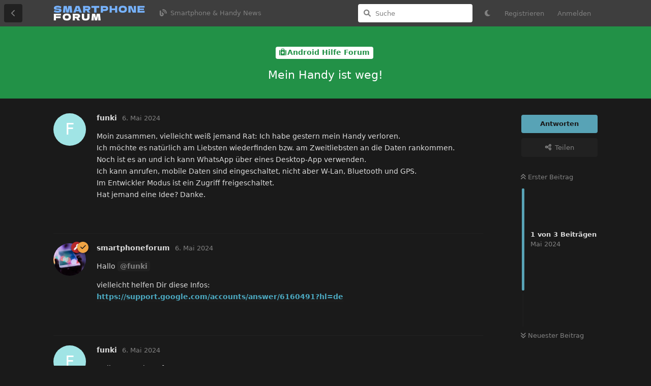

--- FILE ---
content_type: text/html; charset=utf-8
request_url: https://www.smartphoneforum.de/d/94-mein-handy-ist-weg
body_size: 8025
content:
<!doctype html>
<html  dir="ltr"        lang="de" >
    <head>
        <meta charset="utf-8">
        <title>Mein Handy ist weg! - Handy &amp; Smartphone - Android Hilfe Forum &amp; iOS Community</title>

        <link rel="canonical" href="https://www.smartphoneforum.de/d/94-mein-handy-ist-weg">
<link rel="preload" href="https://www.smartphoneforum.de/assets/forum.js?v=f53b0a8e" as="script">
<link rel="preload" href="https://www.smartphoneforum.de/assets/forum-de.js?v=0b19e118" as="script">
<link rel="preload" href="https://www.smartphoneforum.de/assets/extensions/blomstra-fontawesome/fontawesome-6-free/fa-brands-400.woff2" as="font" type="font/woff2" crossorigin="">
<link rel="preload" href="https://www.smartphoneforum.de/assets/extensions/blomstra-fontawesome/fontawesome-6-free/fa-regular-400.woff2" as="font" type="font/woff2" crossorigin="">
<link rel="preload" href="https://www.smartphoneforum.de/assets/extensions/blomstra-fontawesome/fontawesome-6-free/fa-solid-900.woff2" as="font" type="font/woff2" crossorigin="">
<meta name="viewport" content="width=device-width, initial-scale=1, maximum-scale=1, minimum-scale=1">
<meta name="description" content="Moin zusammen, vielleicht weiß jemand Rat: Ich habe gestern mein Handy verloren. Ich möchte es natürlich am Liebsten wiederfinden bzw. am Zweitliebsten an di...">
<meta name="theme-color" content="#58a3b6">
<meta name="application-name" content="Handy &amp; Smartphone - Android Hilfe Forum &amp; iOS Community">
<meta name="robots" content="index, follow">
<meta name="twitter:card" content="summary_large_image">
<meta name="twitter:image" content="https://www.smartphoneforum.de/assets/site-image-hbcn5ccv.png">
<meta name="twitter:title" content="Mein Handy ist weg!">
<meta name="twitter:description" content="Moin zusammen, vielleicht weiß jemand Rat: Ich habe gestern mein Handy verloren. Ich möchte es natürlich am Liebsten wiederfinden bzw. am Zweitliebsten an di...">
<meta name="article:published_time" content="2024-05-06T10:55:11+00:00">
<meta name="article:updated_time" content="2024-05-06T13:37:31+00:00">
<meta name="twitter:url" content="https://www.smartphoneforum.de/d/94-mein-handy-ist-weg">
<meta name="color-scheme" content="dark">
<link rel="stylesheet" media="" class="nightmode-dark" href="https://www.smartphoneforum.de/assets/forum-dark.css?v=0be6d3af" />
<link rel="shortcut icon" href="https://www.smartphoneforum.de/assets/favicon-kphuiwzz.png">
<meta property="og:site_name" content="Handy &amp; Smartphone - Android Hilfe Forum &amp; iOS Community">
<meta property="og:type" content="article">
<meta property="og:image" content="https://www.smartphoneforum.de/assets/site-image-hbcn5ccv.png">
<meta property="og:title" content="Mein Handy ist weg!">
<meta property="og:description" content="Moin zusammen, vielleicht weiß jemand Rat: Ich habe gestern mein Handy verloren. Ich möchte es natürlich am Liebsten wiederfinden bzw. am Zweitliebsten an di...">
<meta property="og:url" content="https://www.smartphoneforum.de/d/94-mein-handy-ist-weg">
<script type="application/ld+json">[{"@context":"http:\/\/schema.org","@type":"DiscussionForumPosting","publisher":{"@type":"Organization","name":"Handy & Smartphone - Android Hilfe Forum & iOS Community","url":"https:\/\/www.smartphoneforum.de","description":"Android Hilfe & iOS Forum. Smartphone und Handy Community + Forum mit Tipps und Tricks sowie Kaufberatung.","logo":"https:\/\/www.smartphoneforum.de\/assets\/logo-dxvhl3j6.png"},"image":"https:\/\/www.smartphoneforum.de\/assets\/site-image-hbcn5ccv.png","description":"Moin zusammen, vielleicht wei\u00df jemand Rat: Ich habe gestern mein Handy verloren. Ich m\u00f6chte es nat\u00fcrlich am Liebsten wiederfinden bzw. am Zweitliebsten an di...","datePublished":"2024-05-06T10:55:11+00:00","dateModified":"2024-05-06T13:37:31+00:00","url":"https:\/\/www.smartphoneforum.de\/d\/94-mein-handy-ist-weg","author":{"@type":"Person","name":"funki","url":"https:\/\/www.smartphoneforum.de\/u\/funki"}},{"@context":"http:\/\/schema.org","@type":"BreadcrumbList","itemListElement":[{"@type":"ListItem","position":1,"item":{"@type":"Thing","@id":"https:\/\/www.smartphoneforum.de\/t\/android-hilfe-forum","name":"Android Hilfe Forum","url":"https:\/\/www.smartphoneforum.de\/t\/android-hilfe-forum"}}],"itemListOrder":"ItemListUnordered","numberOfItems":1},{"@context":"http:\/\/schema.org","@type":"WebSite","url":"https:\/\/www.smartphoneforum.de\/","potentialAction":{"@type":"SearchAction","target":"https:\/\/www.smartphoneforum.de\/?q={search_term_string}","query-input":"required name=search_term_string"}}]</script>
<script async src="https://pagead2.googlesyndication.com/pagead/js/adsbygoogle.js?client=ca-pub-9769048911213819"      crossorigin="anonymous"></script>

        <script>
            /* fof/nightmode workaround for browsers without (prefers-color-scheme) CSS media query support */
            if (!window.matchMedia('not all and (prefers-color-scheme), (prefers-color-scheme)').matches) {
                document.querySelector('link.nightmode-light').removeAttribute('media');
            }
        </script>
        
    </head>

    <body>
        <div id="app" class="App">

    <div id="app-navigation" class="App-navigation"></div>

    <div id="drawer" class="App-drawer">

        <header id="header" class="App-header">
            <div id="header-navigation" class="Header-navigation"></div>
            <div class="container">
                <div class="Header-title">
                    <a href="https://www.smartphoneforum.de" id="home-link">
                                                    <img src="https://www.smartphoneforum.de/assets/logo-dxvhl3j6.png" alt="Handy &amp; Smartphone - Android Hilfe Forum &amp; iOS Community" class="Header-logo">
                                            </a>
                </div>
                <div id="header-primary" class="Header-primary"></div>
                <div id="header-secondary" class="Header-secondary"></div>
            </div>
        </header>

    </div>

    <main class="App-content">
        <div id="content"></div>

        <div id="flarum-loading" style="display: none">
    Ladevorgang läuft…
</div>

<noscript>
    <div class="Alert">
        <div class="container">
            Dieses Forum ist für moderne Browser mit JavaScript optimiert.
        </div>
    </div>
</noscript>

<div id="flarum-loading-error" style="display: none">
    <div class="Alert">
        <div class="container">
            Beim Laden dieser Seite ist ein Fehler aufgetreten.
        </div>
    </div>
</div>

<noscript id="flarum-content">
    <div class="container">
    <h1>Mein Handy ist weg!</h1>

    <div>
                    <article>
                                <div class="PostUser"><h3 class="PostUser-name">funki</h3></div>
                <div class="Post-body">
                    <p>Moin zusammen, vielleicht weiß jemand Rat: Ich habe gestern mein Handy verloren.<br>
Ich möchte es natürlich am Liebsten wiederfinden bzw. am Zweitliebsten an die Daten rankommen.<br>
Noch ist es an und ich kann WhatsApp über eines Desktop-App verwenden.<br>
Ich kann anrufen, mobile Daten sind eingeschaltet, nicht aber W-Lan, Bluetooth und GPS.<br>
Im Entwickler Modus ist ein Zugriff freigeschaltet.<br>
Hat jemand eine Idee? Danke.</p>
                </div>
            </article>

            <hr>
                    <article>
                                <div class="PostUser"><h3 class="PostUser-name">smartphoneforum</h3></div>
                <div class="Post-body">
                    <p>Hallo <a href="https://www.smartphoneforum.de/u/funki" class="UserMention" rel="" target="">@funki</a></p> 

<p>vielleicht helfen Dir diese Infos:<br>
<a href="https://support.google.com/accounts/answer/6160491?hl=de" rel="ugc noopener nofollow" target="_blank" rel="ugc noopener nofollow" target="_blank">https://support.google.com/accounts/answer/6160491?hl=de</a></p>
                </div>
            </article>

            <hr>
                    <article>
                                <div class="PostUser"><h3 class="PostUser-name">funki</h3></div>
                <div class="Post-body">
                    <p>Hallo smartphoneforum,<br>
danke, habe ich probiert. Google behauptet: "Keine aktiven Geräte". Aber ich war schon mal im Playstare, wenn auch selten, also muss ja eigentlich ein Google-Konto hinterlegt sein. Vielleicht ein anderes...<br>
Vielen Dank!</p>
                </div>
            </article>

            <hr>
            </div>

    
    </div>

</noscript>


        <div class="App-composer">
            <div class="container">
                <div id="composer"></div>
            </div>
        </div>
    </main>

</div>

<center>
<br><br>
<a href="https://www.smartphoneforum.de/p/1-impressum">IMPRESSUM</a> // <a href="https://www.smartphoneforum.de/p/2-datenschutzerklaerung">DATENSCHUTZ</a><br>
(c) 2024-2026
</center>
<hr>
<br>


        <div id="modal"></div>
        <div id="alerts"></div>

        <script>
            document.getElementById('flarum-loading').style.display = 'block';
            var flarum = {extensions: {}};
        </script>

        <script src="https://www.smartphoneforum.de/assets/forum.js?v=f53b0a8e"></script>
<script src="https://www.smartphoneforum.de/assets/forum-de.js?v=0b19e118"></script>

        <script id="flarum-json-payload" type="application/json">{"fof-nightmode.assets.day":"https:\/\/www.smartphoneforum.de\/assets\/forum.css?v=6132da27","fof-nightmode.assets.night":"https:\/\/www.smartphoneforum.de\/assets\/forum-dark.css?v=0be6d3af","resources":[{"type":"forums","id":"1","attributes":{"title":"Handy \u0026 Smartphone - Android Hilfe Forum \u0026 iOS Community","description":"Android Hilfe \u0026 iOS Forum. Smartphone und Handy Community + Forum mit Tipps und Tricks sowie Kaufberatung.","showLanguageSelector":true,"baseUrl":"https:\/\/www.smartphoneforum.de","basePath":"","baseOrigin":"https:\/\/www.smartphoneforum.de","debug":false,"apiUrl":"https:\/\/www.smartphoneforum.de\/api","welcomeTitle":"Smartphone + Handy Forum \u0026 Online Community.","welcomeMessage":"Smartphone \u0026 Handy Forum. Online-Community f\u00fcr iOS und Android. Hilfe, Tipps und Tricks f\u00fcr Smartphones, Smartwatches \u0026 Tablets.\u003Cbr\u003E\n\u003Cb\u003ERegistrieren Sie sich jetzt kostenlos!\u003C\/b\u003E","themePrimaryColor":"#58a3b6","themeSecondaryColor":"#b3b3b3","logoUrl":"https:\/\/www.smartphoneforum.de\/assets\/logo-dxvhl3j6.png","faviconUrl":"https:\/\/www.smartphoneforum.de\/assets\/favicon-kphuiwzz.png","headerHtml":"","footerHtml":"\u003Ccenter\u003E\n\u003Cbr\u003E\u003Cbr\u003E\n\u003Ca href=\u0022https:\/\/www.smartphoneforum.de\/p\/1-impressum\u0022\u003EIMPRESSUM\u003C\/a\u003E \/\/ \u003Ca href=\u0022https:\/\/www.smartphoneforum.de\/p\/2-datenschutzerklaerung\u0022\u003EDATENSCHUTZ\u003C\/a\u003E\u003Cbr\u003E\n(c) 2024-2026\n\u003C\/center\u003E\n\u003Chr\u003E\n\u003Cbr\u003E","allowSignUp":true,"defaultRoute":"\/all","canViewForum":true,"canStartDiscussion":false,"canSearchUsers":false,"canCreateAccessToken":false,"canModerateAccessTokens":false,"assetsBaseUrl":"https:\/\/www.smartphoneforum.de\/assets","canBypassTagCounts":false,"minPrimaryTags":"1","maxPrimaryTags":"3","minSecondaryTags":"0","maxSecondaryTags":"3","allowUsernameMentionFormat":true,"canConfigureSeo":false,"fof-upload.canUpload":false,"fof-upload.canDownload":false,"fof-upload.composerButtonVisiblity":"both","afrux-forum-widgets-core.config":{"instances":[{"id":"justoverclock-hot-discussions:discHot","extension":"justoverclock-hot-discussions","key":"discHot","placement":"bottom","position":0},{"id":"afrux-online-users-widget:onlineUsers","extension":"afrux-online-users-widget","key":"onlineUsers","placement":"bottom","position":1},{"id":"afrux-top-posters-widget:topPosters","extension":"afrux-top-posters-widget","key":"topPosters","placement":"bottom","position":2}],"disabled":["afrux-forum-stats-widget:forumStats"]},"afrux-forum-widgets-core.preferDataWithInitialLoad":false,"canViewFlags":false,"guidelinesUrl":null,"blogTags":["1"],"blogRedirectsEnabled":"both","blogCommentsEnabled":"1","blogHideTags":"1","blogDefaultImage":null,"canWriteBlogPosts":false,"blogCategoryHierarchy":"1","blogAddSidebarNav":"1","canApproveBlogPosts":false,"blogFeaturedCount":"3","blogAddHero":"1","flamoji.auto_hide":true,"flamoji.show_preview":false,"flamoji.show_search":true,"flamoji.show_variants":true,"flamoji.emoji_style":"native","flamoji.emoji_data":"de","flamoji.emoji_version":"12.1","flamoji.initial_category":"smileys","flamoji.show_category_buttons":true,"flamoji.show_recents":true,"flamoji.recents_count":50,"flamoji.specify_categories":"[\u0022smileys\u0022,\u0022people\u0022,\u0022animals\u0022,\u0022food\u0022,\u0022activities\u0022,\u0022travel\u0022,\u0022objects\u0022,\u0022symbols\u0022,\u0022flags\u0022]","textFormattingForDiffPreviews":true,"allowInlineEditing":false,"justoverclock-hot-discussions.discLimit":"6","TitleSlide1":"SMARTPHONE \u0026 HANDY FORUM","TextSlide1":"Smartphone \u0026 Handy Forum f\u00fcr iOS und Android. Hilfe. Kaufberatung + Tipps und Tricks f\u00fcr Smartphones, Smartwatches \u0026 Tablets.","BtnSlide1":"SMARTPHONE \u0026 HANDY FORUM","LinkOne":"https:\/\/www.smartphoneforum.de\/t\/smartphone-handy-kaufberatung","ImageOne":"\/smartphoneforumheader\/smartphone_handy_1.webp","TitleSlide2":"SMARTPHONE KAUFBERATUNG","TextSlide2":"Das Kaufberatung Forum f\u00fcr Smartphones und Handys. Fragen bei der Kaufentscheidung von Adroid und iOS Smartphones + Handys.","BtnSlide2":"SMARTPHONE KAUFBERATUNG","LinkTwo":"https:\/\/www.smartphoneforum.de\/t\/smartphone-handy-kaufberatung","ImageTwo":"\/smartphoneforumheader\/smartphone_handy_2.webp","TitleSlide3":"ANDROID HILFE FORUM","TextSlide3":"Android Hilfe Forum mit Tipps und Hilfe zu Android Smartphones, Smartwatches und Tablets.","BtnSlide3":"ANDROID HILFE FORUM","LinkThree":"https:\/\/www.smartphoneforum.de\/t\/android-hilfe-forum","ImageThree":"\/smartphoneforumheader\/smartphone_handy_3.webp","TransitionTime":"10","synopsis.excerpt_length":300,"synopsis.rich_excerpts":true,"synopsis.excerpt_type":"first","synopsis.disable_when_searching":true,"fof-share-social.plain-copy":true,"fof-share-social.default":null,"fof-share-social.networks":["facebook","twitter","whatsapp","telegram"],"fofNightMode_autoUnsupportedFallback":1,"fofNightMode.showThemeToggleOnHeaderAlways":true,"fof-nightmode.default_theme":2,"fofNightMode.showThemeToggleInSolid":true,"fof-merge-discussions.search_limit":10,"fof-best-answer.show_max_lines":0,"showTagsInSearchResults":true,"removeSolutionResultsFromMainSearch":false,"solutionSearchEnabled":true,"canSelectBestAnswerOwnPost":true,"useAlternativeBestAnswerUi":false,"showBestAnswerFilterUi":true,"bestAnswerDiscussionSidebarJumpButton":false,"pusherKey":"","pusherCluster":"","displayNameDriver":"username","setNicknameOnRegistration":true,"randomizeUsernameOnRegistration":false,"dem13nDiscussionCards":"{\u0022previewText\u0022:1,\u0022cardBadges\u0022:0,\u0022cardFooter\u0022:0,\u0022Views\u0022:0,\u0022markCards\u0022:0,\u0022Replies\u0022:0,\u0022onIndexPage\u0022:0,\u0022smallCards\u0022:10,\u0022desktopCardWidth\u0022:49,\u0022tabletCardWidth\u0022:49,\u0022allowedTags\u0022:[\u0022smartphone-news\u0022,\u0022screenshot-mit-smartphone-erstellen-android-ios\u0022]}","dem13nDiscussionCardsDefaultImage":null,"blomstra.welcome-login.only-mobile":false,"afrux-top-posters-widget.topPosterCounts":{"1":"7","147":"3","145":"2","146":"1"},"canViewOnlineUsersWidget":false,"totalOnlineUsers":0,"afrux-forum-stats-widget.stats":{"discussionCount":{"label":"Diskussionen","icon":"far fa-comments","value":98,"prettyValue":"98"},"userCount":{"label":"Benutzer","icon":"fas fa-users","value":130,"prettyValue":"130"},"commentPostCount":{"label":"Beitr\u00e4ge","icon":"far fa-comment-dots","value":271,"prettyValue":"271"}}},"relationships":{"groups":{"data":[{"type":"groups","id":"1"},{"type":"groups","id":"2"},{"type":"groups","id":"3"},{"type":"groups","id":"5"},{"type":"groups","id":"6"}]},"tags":{"data":[{"type":"tags","id":"1"},{"type":"tags","id":"2"},{"type":"tags","id":"5"},{"type":"tags","id":"6"},{"type":"tags","id":"7"},{"type":"tags","id":"8"},{"type":"tags","id":"9"},{"type":"tags","id":"10"},{"type":"tags","id":"11"},{"type":"tags","id":"12"},{"type":"tags","id":"13"},{"type":"tags","id":"14"},{"type":"tags","id":"15"},{"type":"tags","id":"16"},{"type":"tags","id":"17"},{"type":"tags","id":"18"},{"type":"tags","id":"19"},{"type":"tags","id":"20"},{"type":"tags","id":"21"},{"type":"tags","id":"22"},{"type":"tags","id":"23"},{"type":"tags","id":"24"},{"type":"tags","id":"25"},{"type":"tags","id":"26"},{"type":"tags","id":"27"},{"type":"tags","id":"3"}]},"links":{"data":[{"type":"links","id":"1"}]},"onlineUsers":{"data":[]}}},{"type":"groups","id":"1","attributes":{"nameSingular":"Administrator","namePlural":"Administratoren","color":"#B72A2A","icon":"fas fa-wrench","isHidden":0}},{"type":"groups","id":"2","attributes":{"nameSingular":"Gast","namePlural":"G\u00e4ste","color":null,"icon":null,"isHidden":0}},{"type":"groups","id":"3","attributes":{"nameSingular":"Mitglied","namePlural":"Mitglieder","color":null,"icon":null,"isHidden":0}},{"type":"groups","id":"5","attributes":{"nameSingular":"Moderator","namePlural":"Moderators","color":"#abcd12","icon":"fas fa-hammer","isHidden":0}},{"type":"groups","id":"6","attributes":{"nameSingular":"Trusted","namePlural":"Trusted","color":"#efa444","icon":"fas fa-check","isHidden":0}},{"type":"tags","id":"1","attributes":{"name":"Smartphone News","description":"Smartphone und Handy News. Infos zu den neuesten Smartphones\/Handys. ","slug":"smartphone-news","color":"#008ab8","backgroundUrl":null,"backgroundMode":null,"icon":"fas fa-solid fa-circle-info","discussionCount":10,"position":0,"defaultSort":null,"isChild":false,"isHidden":false,"lastPostedAt":"2024-10-01T13:49:07+00:00","canStartDiscussion":false,"canAddToDiscussion":false,"subscription":null,"isBlog":true,"richExcerpts":null,"excerptLength":null,"isQnA":false,"reminders":false}},{"type":"tags","id":"2","attributes":{"name":"Smartphone \u0026 Handy Kaufberatung","description":"Handy und Smartphone Kaufberatung, Hilfe und Tipps bei der Wahl des richtigen Smartphones.","slug":"smartphone-handy-kaufberatung","color":"#288684","backgroundUrl":null,"backgroundMode":null,"icon":"fas fa-solid fa-cart-shopping","discussionCount":27,"position":1,"defaultSort":null,"isChild":false,"isHidden":false,"lastPostedAt":"2026-01-16T21:53:15+00:00","canStartDiscussion":false,"canAddToDiscussion":false,"subscription":null,"isBlog":false,"richExcerpts":null,"excerptLength":null,"isQnA":true,"reminders":false}},{"type":"tags","id":"5","attributes":{"name":"Mobilfunk+Handy Tarife, Vertr\u00e4ge und Netzbetreiber","description":"Smartphone + Handy Netzbetreiber, Tarife, Flatrates, Prepaid oder Vertrag?","slug":"mobilfunk-handy-tarife-vertraege-und-netzbetreiber","color":"#905727","backgroundUrl":null,"backgroundMode":null,"icon":"far fa-money-bill-1","discussionCount":1,"position":2,"defaultSort":null,"isChild":false,"isHidden":false,"lastPostedAt":"2025-04-22T09:59:52+00:00","canStartDiscussion":false,"canAddToDiscussion":false,"subscription":null,"isBlog":false,"richExcerpts":null,"excerptLength":null,"isQnA":false,"reminders":false}},{"type":"tags","id":"6","attributes":{"name":"Smartwatch \u0026 Wearable","description":"Hilfe rund um Smartwatches und Wearables ...","slug":"smartwatch-wearable","color":"#56742a","backgroundUrl":null,"backgroundMode":null,"icon":"far fa-clock","discussionCount":0,"position":3,"defaultSort":null,"isChild":false,"isHidden":false,"lastPostedAt":null,"canStartDiscussion":false,"canAddToDiscussion":false,"subscription":null,"isBlog":false,"richExcerpts":null,"excerptLength":null,"isQnA":false,"reminders":false}},{"type":"tags","id":"7","attributes":{"name":"Wie mache ich einen Screenshot mit Android + iOS Smartphone\/Handy","description":"Wie mach\/erstelle ich einen Screenshot mit meinem Adroid oder iOS\/iPhone Smartphone\/Handy ...","slug":"wie-mache-ich-einen-screenshot-mit-android-ios-smartphone-handy","color":"#41815d","backgroundUrl":null,"backgroundMode":null,"icon":"far fa-solid fa-display","discussionCount":0,"position":4,"defaultSort":null,"isChild":false,"isHidden":false,"lastPostedAt":null,"canStartDiscussion":false,"canAddToDiscussion":false,"subscription":null,"isBlog":false,"richExcerpts":null,"excerptLength":null,"isQnA":false,"reminders":false}},{"type":"tags","id":"8","attributes":{"name":"Apple iPhone Forum","description":"Das Apple iPhone Smartphone\/Handy Forum mit Fragen und Antworten, Tipps und Hilfe zu Apple iPhone Smartphones.","slug":"apple-iphone-forum","color":"#0095b3","backgroundUrl":null,"backgroundMode":null,"icon":"fas fa-solid fa-mobile-screen","discussionCount":7,"position":5,"defaultSort":null,"isChild":false,"isHidden":false,"lastPostedAt":"2026-01-16T21:53:15+00:00","canStartDiscussion":false,"canAddToDiscussion":false,"subscription":null,"isBlog":false,"richExcerpts":null,"excerptLength":null,"isQnA":false,"reminders":false}},{"type":"tags","id":"9","attributes":{"name":"Asus Forum","description":"Das Asus Smartphone und Handy Forum mit Fragen und Antworten, Tipps, Hilfe und Kaufberatung zu Asus Smartphones.","slug":"asus-forum","color":"#0095b3","backgroundUrl":null,"backgroundMode":null,"icon":"fas fa-solid fa-mobile-screen","discussionCount":1,"position":6,"defaultSort":null,"isChild":false,"isHidden":false,"lastPostedAt":"2024-02-08T14:12:54+00:00","canStartDiscussion":false,"canAddToDiscussion":false,"subscription":null,"isBlog":false,"richExcerpts":null,"excerptLength":null,"isQnA":false,"reminders":false}},{"type":"tags","id":"10","attributes":{"name":"Google Pixel Forum","description":"Das Google Pixel Smartphone und Handy Forum mit Fragen und Antworten, Tipps, Hilfe und Kaufberatung zu Google Pixel Smartphones.","slug":"google-pixel-forum","color":"#0095b3","backgroundUrl":null,"backgroundMode":null,"icon":"fas fa-solid fa-mobile-screen","discussionCount":1,"position":7,"defaultSort":null,"isChild":false,"isHidden":false,"lastPostedAt":"2023-08-14T21:58:08+00:00","canStartDiscussion":false,"canAddToDiscussion":false,"subscription":null,"isBlog":false,"richExcerpts":null,"excerptLength":null,"isQnA":false,"reminders":false}},{"type":"tags","id":"11","attributes":{"name":"HTC Forum","description":"Das HTC Smartphone und Handy Forum mit Fragen und Antworten, Tipps, Hilfe und Kaufberatung zu HTC Smartphones.","slug":"htc-forum","color":"#0095b3","backgroundUrl":null,"backgroundMode":null,"icon":"fas fa-solid fa-mobile-screen","discussionCount":0,"position":8,"defaultSort":null,"isChild":false,"isHidden":false,"lastPostedAt":null,"canStartDiscussion":false,"canAddToDiscussion":false,"subscription":null,"isBlog":false,"richExcerpts":null,"excerptLength":null,"isQnA":false,"reminders":false}},{"type":"tags","id":"12","attributes":{"name":"Huawei Forum","description":"Das Huawei Smartphone und Handy Forum mit Fragen und Antworten, Tipps, Hilfe und Kaufberatung zu Huawei Smartphones.","slug":"huawei-forum","color":"#0095b3","backgroundUrl":null,"backgroundMode":null,"icon":"fas fa-solid fa-mobile-screen","discussionCount":0,"position":9,"defaultSort":null,"isChild":false,"isHidden":false,"lastPostedAt":null,"canStartDiscussion":false,"canAddToDiscussion":false,"subscription":null,"isBlog":false,"richExcerpts":null,"excerptLength":null,"isQnA":false,"reminders":false}},{"type":"tags","id":"13","attributes":{"name":"Honor Forum","description":"Das Honor Smartphone und Handy Forum mit Fragen und Antworten, Tipps, Hilfe und Kaufberatung zu Honor Smartphones.","slug":"honor-forum","color":"#0095b3","backgroundUrl":null,"backgroundMode":null,"icon":"fas fa-solid fa-mobile-screen","discussionCount":1,"position":10,"defaultSort":null,"isChild":false,"isHidden":false,"lastPostedAt":"2024-06-20T12:10:34+00:00","canStartDiscussion":false,"canAddToDiscussion":false,"subscription":null,"isBlog":false,"richExcerpts":null,"excerptLength":null,"isQnA":false,"reminders":false}},{"type":"tags","id":"14","attributes":{"name":"LG Forum","description":"Das LG Smartphone und Handy Forum mit Fragen und Antworten, Tipps, Hilfe und Kaufberatung zu LG Smartphones.","slug":"lg-forum","color":"#0095b3","backgroundUrl":null,"backgroundMode":null,"icon":"fas fa-solid fa-mobile-screen","discussionCount":0,"position":11,"defaultSort":null,"isChild":false,"isHidden":false,"lastPostedAt":null,"canStartDiscussion":false,"canAddToDiscussion":false,"subscription":null,"isBlog":false,"richExcerpts":null,"excerptLength":null,"isQnA":false,"reminders":false}},{"type":"tags","id":"15","attributes":{"name":"Motorola Forum","description":"Das Motorola Smartphone und Handy Forum mit Fragen und Antworten, Tipps, Hilfe und Kaufberatung zu Motorola Smartphones.","slug":"motorola-forum","color":"#0095b3","backgroundUrl":null,"backgroundMode":null,"icon":"fas fa-solid fa-mobile-screen","discussionCount":0,"position":12,"defaultSort":null,"isChild":false,"isHidden":false,"lastPostedAt":null,"canStartDiscussion":false,"canAddToDiscussion":false,"subscription":null,"isBlog":false,"richExcerpts":null,"excerptLength":null,"isQnA":false,"reminders":false}},{"type":"tags","id":"16","attributes":{"name":"Nokia Forum","description":"Das Nokia Smartphone und Handy Forum mit Fragen und Antworten, Tipps, Hilfe und Kaufberatung zu Nokia Smartphones.","slug":"nokia-forum","color":"#0095b3","backgroundUrl":null,"backgroundMode":null,"icon":"fas fa-solid fa-mobile-screen","discussionCount":0,"position":13,"defaultSort":null,"isChild":false,"isHidden":false,"lastPostedAt":null,"canStartDiscussion":false,"canAddToDiscussion":false,"subscription":null,"isBlog":false,"richExcerpts":null,"excerptLength":null,"isQnA":false,"reminders":false}},{"type":"tags","id":"17","attributes":{"name":"OnePlus Forum","description":"Das OnePlus Smartphone und Handy Forum mit Fragen und Antworten, Tipps, Hilfe und Kaufberatung zu OnePlus Smartphones.","slug":"oneplus-forum","color":"#0095b3","backgroundUrl":null,"backgroundMode":null,"icon":"fas fa-solid fa-mobile-screen","discussionCount":1,"position":14,"defaultSort":null,"isChild":false,"isHidden":false,"lastPostedAt":"2024-06-18T10:04:56+00:00","canStartDiscussion":false,"canAddToDiscussion":false,"subscription":null,"isBlog":false,"richExcerpts":null,"excerptLength":null,"isQnA":false,"reminders":false}},{"type":"tags","id":"18","attributes":{"name":"Samsung Forum","description":"Das Samsung Forum mit Fragen und Antworten, Tipps, Hilfe und Kaufberatung zu Samsung Galaxy Smartphones.","slug":"samsung-forum","color":"#0095b3","backgroundUrl":null,"backgroundMode":null,"icon":"fas fa-solid fa-mobile-screen","discussionCount":17,"position":18,"defaultSort":null,"isChild":false,"isHidden":false,"lastPostedAt":"2025-07-23T04:16:17+00:00","canStartDiscussion":false,"canAddToDiscussion":false,"subscription":null,"isBlog":false,"richExcerpts":null,"excerptLength":null,"isQnA":false,"reminders":false}},{"type":"tags","id":"19","attributes":{"name":"Sony Xperia Forum","description":"Das Sony Xperia Smartphone und Handy Forum mit Fragen und Antworten, Tipps, Hilfe und Kaufberatung zu Sony Smartphones.","slug":"sony-xperia-forum","color":"#0095b3","backgroundUrl":null,"backgroundMode":null,"icon":"fas fa-solid fa-mobile-screen","discussionCount":0,"position":19,"defaultSort":null,"isChild":false,"isHidden":false,"lastPostedAt":null,"canStartDiscussion":false,"canAddToDiscussion":false,"subscription":null,"isBlog":false,"richExcerpts":null,"excerptLength":null,"isQnA":false,"reminders":false}},{"type":"tags","id":"20","attributes":{"name":"Xiaomi Forum","description":"Das Xiaomi Smartphone und Handy Forum mit Fragen und Antworten, Tipps, Hilfe und Kaufberatung zu Xiaomi Smartphones.","slug":"xiaomi-forum","color":"#0095b3","backgroundUrl":null,"backgroundMode":null,"icon":"fas fa-solid fa-mobile-screen","discussionCount":5,"position":20,"defaultSort":null,"isChild":false,"isHidden":false,"lastPostedAt":"2026-01-17T09:12:37+00:00","canStartDiscussion":false,"canAddToDiscussion":false,"subscription":null,"isBlog":false,"richExcerpts":null,"excerptLength":null,"isQnA":false,"reminders":false}},{"type":"tags","id":"21","attributes":{"name":"Andere Smartphone Hersteller","description":"ZTE, Oppo, Realme, Wiko, Acer, Dell, ODYS, Panasonic und mehr...","slug":"andere-smartphone-hersteller","color":"#0095b3","backgroundUrl":null,"backgroundMode":null,"icon":"fas fa-solid fa-mobile-screen","discussionCount":1,"position":21,"defaultSort":null,"isChild":false,"isHidden":false,"lastPostedAt":"2025-04-03T08:08:16+00:00","canStartDiscussion":false,"canAddToDiscussion":false,"subscription":null,"isBlog":false,"richExcerpts":null,"excerptLength":null,"isQnA":false,"reminders":false}},{"type":"tags","id":"22","attributes":{"name":"Redmi Forum","description":"Das Redmi Forum mit Fragen und Antworten, Tipps, Hilfe und Kaufberatung zu Redmi Smartphones.","slug":"redmi-forum","color":"#0095b3","backgroundUrl":null,"backgroundMode":null,"icon":"fas fa-solid fa-mobile-screen","discussionCount":2,"position":17,"defaultSort":null,"isChild":false,"isHidden":false,"lastPostedAt":"2025-11-16T16:27:19+00:00","canStartDiscussion":false,"canAddToDiscussion":false,"subscription":null,"isBlog":false,"richExcerpts":null,"excerptLength":null,"isQnA":false,"reminders":false}},{"type":"tags","id":"23","attributes":{"name":"Android Hilfe Forum","description":"Android Hilfe Forum f\u00fcr Fragen und Antworten rund um das Android Betriebssystem. Das Hilfe Forum f\u00fcr Android Apps und Smartphones.","slug":"android-hilfe-forum","color":"#229147","backgroundUrl":null,"backgroundMode":null,"icon":"fas fa-solid fa-suitcase-medical","discussionCount":14,"position":22,"defaultSort":null,"isChild":false,"isHidden":false,"lastPostedAt":"2026-01-29T02:20:17+00:00","canStartDiscussion":false,"canAddToDiscussion":false,"subscription":null,"isBlog":false,"richExcerpts":null,"excerptLength":null,"isQnA":false,"reminders":false}},{"type":"tags","id":"24","attributes":{"name":"iOS Hilfe Forum","description":"Apple iOS Forum - Hilfe, Fragen und Antworten rund um das iOS Betriebssystem \u0026 Hilfe Forum f\u00fcr iOS Apps.","slug":"ios-apple-hilfe-forum","color":"#229147","backgroundUrl":null,"backgroundMode":null,"icon":"fas fa-solid fa-suitcase-medical","discussionCount":3,"position":23,"defaultSort":null,"isChild":false,"isHidden":false,"lastPostedAt":"2024-02-11T21:36:27+00:00","canStartDiscussion":false,"canAddToDiscussion":false,"subscription":null,"isBlog":false,"richExcerpts":null,"excerptLength":null,"isQnA":false,"reminders":false}},{"type":"tags","id":"25","attributes":{"name":"Poco Forum","description":"Das Poco Smartphone und Handy Forum mit Fragen und Antworten, Tipps, Hilfe und Kaufberatung zu Poco Smartphones.","slug":"poco-forum","color":"#0095b3","backgroundUrl":null,"backgroundMode":null,"icon":"fas fa-solid fa-mobile-screen","discussionCount":0,"position":16,"defaultSort":null,"isChild":false,"isHidden":false,"lastPostedAt":null,"canStartDiscussion":false,"canAddToDiscussion":false,"subscription":null,"isBlog":false,"richExcerpts":null,"excerptLength":null,"isQnA":false,"reminders":false}},{"type":"tags","id":"26","attributes":{"name":"Oppo Forum","description":"Das Oppo Smartphone und Handy Forum mit Fragen und Antworten, Tipps, Hilfe und Kaufberatung zu Oppo Smartphones.","slug":"oppo-forum","color":"#0095b3","backgroundUrl":null,"backgroundMode":null,"icon":"fas fa-solid fa-mobile-screen","discussionCount":0,"position":15,"defaultSort":null,"isChild":false,"isHidden":false,"lastPostedAt":null,"canStartDiscussion":false,"canAddToDiscussion":false,"subscription":null,"isBlog":false,"richExcerpts":null,"excerptLength":null,"isQnA":false,"reminders":false}},{"type":"tags","id":"27","attributes":{"name":"Smartphone Community - User Vorstellungen \u0026 Talk","description":"SmartphoneForum User-Vorstellungen und allgemeiner Talk zu Smartphones, Handys und allen anderen Themen.","slug":"smartphone-community-user-vorstellungen-talk","color":"#ab582b","backgroundUrl":null,"backgroundMode":null,"icon":"fa-regular fa-comment","discussionCount":3,"position":24,"defaultSort":null,"isChild":false,"isHidden":false,"lastPostedAt":"2024-04-12T21:14:37+00:00","canStartDiscussion":false,"canAddToDiscussion":false,"subscription":null,"isBlog":false,"richExcerpts":null,"excerptLength":null,"isQnA":false,"reminders":false}},{"type":"tags","id":"3","attributes":{"name":"SF-Team Infos","description":"Das SmartphoneForum-Team Infoboard","slug":"smartphone-team-infos","color":"#0088c2","backgroundUrl":null,"backgroundMode":null,"icon":"fas fa-magic","discussionCount":0,"position":null,"defaultSort":null,"isChild":false,"isHidden":false,"lastPostedAt":null,"canStartDiscussion":false,"canAddToDiscussion":false,"subscription":null,"isBlog":false,"richExcerpts":null,"excerptLength":null,"isQnA":false,"reminders":false}},{"type":"links","id":"1","attributes":{"id":1,"title":"Smartphone \u0026 Handy News","icon":"fa-solid fa-blog","url":"\/blog","position":1,"isInternal":true,"isNewtab":false,"useRelMe":false,"isChild":false}}],"session":{"userId":0,"csrfToken":"CGpHLUswmbZSXLtLwxrZ7657xVk5JuieY4wmrSX8"},"locales":{"de":"Deutsch"},"locale":"de","fof-follow-tags.following_page_default":null,"apiDocument":{"data":{"type":"discussions","id":"94","attributes":{"title":"Mein Handy ist weg!","slug":"94-mein-handy-ist-weg","commentCount":3,"participantCount":2,"createdAt":"2024-05-06T10:55:11+00:00","lastPostedAt":"2024-05-06T13:37:31+00:00","lastPostNumber":3,"canReply":false,"canRename":false,"canDelete":false,"canHide":false,"hasBestAnswer":false,"bestAnswerSetAt":null,"canTag":false,"subscription":null,"isSticky":false,"canSticky":false,"isLocked":false,"canLock":false,"canSplit":false,"shareUrl":"https:\/\/www.smartphoneforum.de\/d\/94-mein-handy-ist-weg","canMerge":false,"canSelectBestAnswer":false},"relationships":{"user":{"data":{"type":"users","id":"48"}},"posts":{"data":[{"type":"posts","id":"235"},{"type":"posts","id":"237"},{"type":"posts","id":"238"}]},"tags":{"data":[{"type":"tags","id":"23"}]},"seoMeta":{"data":{"type":"seoMeta","id":"66"}},"firstPost":{"data":{"type":"posts","id":"235"}}}},"included":[{"type":"users","id":"48","attributes":{"username":"funki","displayName":"funki","avatarUrl":null,"slug":"funki","joinTime":"2024-05-06T10:47:02+00:00","discussionCount":1,"commentCount":2,"canEdit":false,"canEditCredentials":false,"canEditGroups":false,"canDelete":false,"lastSeenAt":"2024-05-06T14:17:37+00:00","fof-upload-uploadCountCurrent":null,"fof-upload-uploadCountAll":null,"canSuspend":false,"signature":null,"canEditSignature":false,"canHaveSignature":false,"bestAnswerCount":0,"isBanned":false,"canBanIP":false,"canEditNickname":false},"relationships":{"groups":{"data":[]}}},{"type":"users","id":"1","attributes":{"username":"smartphoneforum","displayName":"smartphoneforum","avatarUrl":"https:\/\/www.smartphoneforum.de\/assets\/avatars\/FmXMiaWjbhTyEx6g.png","slug":"smartphoneforum","joinTime":"2023-07-05T18:53:41+00:00","discussionCount":21,"commentCount":117,"canEdit":false,"canEditCredentials":false,"canEditGroups":false,"canDelete":false,"lastSeenAt":"2026-01-30T22:00:55+00:00","fof-upload-uploadCountCurrent":null,"fof-upload-uploadCountAll":null,"canSuspend":false,"signature":null,"canEditSignature":false,"canHaveSignature":true,"bestAnswerCount":0,"isBanned":false,"canBanIP":false,"canEditNickname":false},"relationships":{"groups":{"data":[{"type":"groups","id":"1"},{"type":"groups","id":"6"}]}}},{"type":"posts","id":"235","attributes":{"number":1,"createdAt":"2024-05-06T10:55:11+00:00","contentType":"comment","contentHtml":"\u003Cp\u003EMoin zusammen, vielleicht wei\u00df jemand Rat: Ich habe gestern mein Handy verloren.\u003Cbr\u003E\nIch m\u00f6chte es nat\u00fcrlich am Liebsten wiederfinden bzw. am Zweitliebsten an die Daten rankommen.\u003Cbr\u003E\nNoch ist es an und ich kann WhatsApp \u00fcber eines Desktop-App verwenden.\u003Cbr\u003E\nIch kann anrufen, mobile Daten sind eingeschaltet, nicht aber W-Lan, Bluetooth und GPS.\u003Cbr\u003E\nIm Entwickler Modus ist ein Zugriff freigeschaltet.\u003Cbr\u003E\nHat jemand eine Idee? Danke.\u003C\/p\u003E","renderFailed":false,"canEdit":false,"canDelete":false,"canHide":false,"mentionedByCount":0,"canFlag":false,"canViewEditHistory":false,"canDeleteEditHistory":false,"canRollbackEditHistory":false,"revisionCount":0,"canBanIP":false,"canLike":false,"likesCount":0},"relationships":{"discussion":{"data":{"type":"discussions","id":"94"}},"user":{"data":{"type":"users","id":"48"}},"mentionedBy":{"data":[]},"likes":{"data":[]}}},{"type":"posts","id":"237","attributes":{"number":2,"createdAt":"2024-05-06T11:55:52+00:00","contentType":"comment","contentHtml":"\u003Cp\u003EHallo \u003Ca href=\u0022https:\/\/www.smartphoneforum.de\/u\/funki\u0022 class=\u0022UserMention\u0022 rel=\u0022\u0022 target=\u0022\u0022\u003E@funki\u003C\/a\u003E\u003C\/p\u003E \n\n\u003Cp\u003Evielleicht helfen Dir diese Infos:\u003Cbr\u003E\n\u003Ca href=\u0022https:\/\/support.google.com\/accounts\/answer\/6160491?hl=de\u0022 rel=\u0022ugc noopener nofollow\u0022 target=\u0022_blank\u0022 rel=\u0022ugc noopener nofollow\u0022 target=\u0022_blank\u0022\u003Ehttps:\/\/support.google.com\/accounts\/answer\/6160491?hl=de\u003C\/a\u003E\u003C\/p\u003E","renderFailed":false,"canEdit":false,"canDelete":false,"canHide":false,"mentionedByCount":0,"canFlag":false,"canViewEditHistory":false,"canDeleteEditHistory":false,"canRollbackEditHistory":false,"revisionCount":0,"canBanIP":false,"canLike":false,"likesCount":0},"relationships":{"discussion":{"data":{"type":"discussions","id":"94"}},"user":{"data":{"type":"users","id":"1"}},"mentionedBy":{"data":[]},"likes":{"data":[]}}},{"type":"posts","id":"238","attributes":{"number":3,"createdAt":"2024-05-06T13:37:31+00:00","contentType":"comment","contentHtml":"\u003Cp\u003EHallo smartphoneforum,\u003Cbr\u003E\ndanke, habe ich probiert. Google behauptet: \u0022Keine aktiven Ger\u00e4te\u0022. Aber ich war schon mal im Playstare, wenn auch selten, also muss ja eigentlich ein Google-Konto hinterlegt sein. Vielleicht ein anderes...\u003Cbr\u003E\nVielen Dank!\u003C\/p\u003E","renderFailed":false,"canEdit":false,"canDelete":false,"canHide":false,"mentionedByCount":0,"canFlag":false,"canViewEditHistory":false,"canDeleteEditHistory":false,"canRollbackEditHistory":false,"revisionCount":0,"canBanIP":false,"canLike":false,"likesCount":0},"relationships":{"discussion":{"data":{"type":"discussions","id":"94"}},"user":{"data":{"type":"users","id":"48"}},"mentionedBy":{"data":[]},"likes":{"data":[]}}},{"type":"groups","id":"1","attributes":{"nameSingular":"Administrator","namePlural":"Administratoren","color":"#B72A2A","icon":"fas fa-wrench","isHidden":0}},{"type":"groups","id":"6","attributes":{"nameSingular":"Trusted","namePlural":"Trusted","color":"#efa444","icon":"fas fa-check","isHidden":0}},{"type":"tags","id":"23","attributes":{"name":"Android Hilfe Forum","description":"Android Hilfe Forum f\u00fcr Fragen und Antworten rund um das Android Betriebssystem. Das Hilfe Forum f\u00fcr Android Apps und Smartphones.","slug":"android-hilfe-forum","color":"#229147","backgroundUrl":null,"backgroundMode":null,"icon":"fas fa-solid fa-suitcase-medical","discussionCount":14,"position":22,"defaultSort":null,"isChild":false,"isHidden":false,"lastPostedAt":"2026-01-29T02:20:17+00:00","canStartDiscussion":false,"canAddToDiscussion":false,"subscription":null,"isBlog":false,"richExcerpts":null,"excerptLength":null,"isQnA":false,"reminders":false}},{"type":"seoMeta","id":"66","attributes":{"objectType":"discussions","objectId":94,"autoUpdateData":true,"title":"Mein Handy ist weg!","description":"Moin zusammen, vielleicht wei\u00df jemand Rat: Ich habe gestern mein Handy verloren. Ich m\u00f6chte es nat\u00fcrlich am Liebsten wiederfinden bzw. am Zweitliebsten an di...","keywords":null,"robotsNoindex":false,"robotsNofollow":false,"robotsNoarchive":false,"robotsNoimageindex":false,"robotsNosnippet":false,"twitterTitle":null,"twitterDescription":null,"twitterImage":null,"twitterImageSource":"auto","openGraphTitle":null,"openGraphDescription":null,"openGraphImage":null,"openGraphImageSource":"auto","estimatedReadingTime":19,"createdAt":"2024-05-06T10:55:11+00:00","updatedAt":"2024-05-06T13:37:31+00:00"}}]}}</script>

        <script>
            const data = JSON.parse(document.getElementById('flarum-json-payload').textContent);
            document.getElementById('flarum-loading').style.display = 'none';

            try {
                flarum.core.app.load(data);
                flarum.core.app.bootExtensions(flarum.extensions);
                flarum.core.app.boot();
            } catch (e) {
                var error = document.getElementById('flarum-loading-error');
                error.innerHTML += document.getElementById('flarum-content').textContent;
                error.style.display = 'block';
                throw e;
            }
        </script>

        
    </body>
</html>


--- FILE ---
content_type: text/html; charset=utf-8
request_url: https://www.google.com/recaptcha/api2/aframe
body_size: 267
content:
<!DOCTYPE HTML><html><head><meta http-equiv="content-type" content="text/html; charset=UTF-8"></head><body><script nonce="u4gzd17VelJB0uPpdWWw3Q">/** Anti-fraud and anti-abuse applications only. See google.com/recaptcha */ try{var clients={'sodar':'https://pagead2.googlesyndication.com/pagead/sodar?'};window.addEventListener("message",function(a){try{if(a.source===window.parent){var b=JSON.parse(a.data);var c=clients[b['id']];if(c){var d=document.createElement('img');d.src=c+b['params']+'&rc='+(localStorage.getItem("rc::a")?sessionStorage.getItem("rc::b"):"");window.document.body.appendChild(d);sessionStorage.setItem("rc::e",parseInt(sessionStorage.getItem("rc::e")||0)+1);localStorage.setItem("rc::h",'1769891331728');}}}catch(b){}});window.parent.postMessage("_grecaptcha_ready", "*");}catch(b){}</script></body></html>